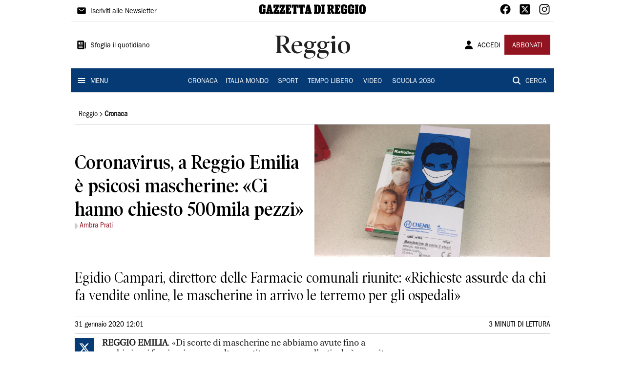

--- FILE ---
content_type: application/javascript; charset=UTF-8
request_url: https://www.gazzettadireggio.it/_next/static/chunks/2349-b3aeee4d8ee2f532.js
body_size: 4948
content:
(self.webpackChunk_N_E=self.webpackChunk_N_E||[]).push([[2349],{83321:function(e,t,r){"use strict";r.d(t,{Z:function(){return y}});var i=r(63366),n=r(87462),o=r(67294),a=r(86010),l=r(47925),s=r(94780),c=r(41796),d=r(90948),p=r(71657),u=r(47739),h=r(98216),v=r(1588),m=r(34867);function g(e){return(0,m.Z)("MuiButton",e)}var f=(0,v.Z)("MuiButton",["root","text","textInherit","textPrimary","textSecondary","textSuccess","textError","textInfo","textWarning","outlined","outlinedInherit","outlinedPrimary","outlinedSecondary","outlinedSuccess","outlinedError","outlinedInfo","outlinedWarning","contained","containedInherit","containedPrimary","containedSecondary","containedSuccess","containedError","containedInfo","containedWarning","disableElevation","focusVisible","disabled","colorInherit","textSizeSmall","textSizeMedium","textSizeLarge","outlinedSizeSmall","outlinedSizeMedium","outlinedSizeLarge","containedSizeSmall","containedSizeMedium","containedSizeLarge","sizeMedium","sizeSmall","sizeLarge","fullWidth","startIcon","endIcon","iconSizeSmall","iconSizeMedium","iconSizeLarge"]);var x=o.createContext({}),b=r(85893);const w=["children","color","component","className","disabled","disableElevation","disableFocusRipple","endIcon","focusVisibleClassName","fullWidth","size","startIcon","type","variant"],S=e=>(0,n.Z)({},"small"===e.size&&{"& > *:nth-of-type(1)":{fontSize:18}},"medium"===e.size&&{"& > *:nth-of-type(1)":{fontSize:20}},"large"===e.size&&{"& > *:nth-of-type(1)":{fontSize:22}}),$=(0,d.ZP)(u.Z,{shouldForwardProp:e=>(0,d.FO)(e)||"classes"===e,name:"MuiButton",slot:"Root",overridesResolver:(e,t)=>{const{ownerState:r}=e;return[t.root,t[r.variant],t[`${r.variant}${(0,h.Z)(r.color)}`],t[`size${(0,h.Z)(r.size)}`],t[`${r.variant}Size${(0,h.Z)(r.size)}`],"inherit"===r.color&&t.colorInherit,r.disableElevation&&t.disableElevation,r.fullWidth&&t.fullWidth]}})((({theme:e,ownerState:t})=>{var r,i;return(0,n.Z)({},e.typography.button,{minWidth:64,padding:"6px 16px",borderRadius:(e.vars||e).shape.borderRadius,transition:e.transitions.create(["background-color","box-shadow","border-color","color"],{duration:e.transitions.duration.short}),"&:hover":(0,n.Z)({textDecoration:"none",backgroundColor:e.vars?`rgba(${e.vars.palette.text.primaryChannel} / ${e.vars.palette.action.hoverOpacity})`:(0,c.Fq)(e.palette.text.primary,e.palette.action.hoverOpacity),"@media (hover: none)":{backgroundColor:"transparent"}},"text"===t.variant&&"inherit"!==t.color&&{backgroundColor:e.vars?`rgba(${e.vars.palette[t.color].mainChannel} / ${e.vars.palette.action.hoverOpacity})`:(0,c.Fq)(e.palette[t.color].main,e.palette.action.hoverOpacity),"@media (hover: none)":{backgroundColor:"transparent"}},"outlined"===t.variant&&"inherit"!==t.color&&{border:`1px solid ${(e.vars||e).palette[t.color].main}`,backgroundColor:e.vars?`rgba(${e.vars.palette[t.color].mainChannel} / ${e.vars.palette.action.hoverOpacity})`:(0,c.Fq)(e.palette[t.color].main,e.palette.action.hoverOpacity),"@media (hover: none)":{backgroundColor:"transparent"}},"contained"===t.variant&&{backgroundColor:(e.vars||e).palette.grey.A100,boxShadow:(e.vars||e).shadows[4],"@media (hover: none)":{boxShadow:(e.vars||e).shadows[2],backgroundColor:(e.vars||e).palette.grey[300]}},"contained"===t.variant&&"inherit"!==t.color&&{backgroundColor:(e.vars||e).palette[t.color].dark,"@media (hover: none)":{backgroundColor:(e.vars||e).palette[t.color].main}}),"&:active":(0,n.Z)({},"contained"===t.variant&&{boxShadow:(e.vars||e).shadows[8]}),[`&.${f.focusVisible}`]:(0,n.Z)({},"contained"===t.variant&&{boxShadow:(e.vars||e).shadows[6]}),[`&.${f.disabled}`]:(0,n.Z)({color:(e.vars||e).palette.action.disabled},"outlined"===t.variant&&{border:`1px solid ${(e.vars||e).palette.action.disabledBackground}`},"contained"===t.variant&&{color:(e.vars||e).palette.action.disabled,boxShadow:(e.vars||e).shadows[0],backgroundColor:(e.vars||e).palette.action.disabledBackground})},"text"===t.variant&&{padding:"6px 8px"},"text"===t.variant&&"inherit"!==t.color&&{color:(e.vars||e).palette[t.color].main},"outlined"===t.variant&&{padding:"5px 15px",border:"1px solid currentColor"},"outlined"===t.variant&&"inherit"!==t.color&&{color:(e.vars||e).palette[t.color].main,border:e.vars?`1px solid rgba(${e.vars.palette[t.color].mainChannel} / 0.5)`:`1px solid ${(0,c.Fq)(e.palette[t.color].main,.5)}`},"contained"===t.variant&&{color:e.vars?e.vars.palette.text.primary:null==(r=(i=e.palette).getContrastText)?void 0:r.call(i,e.palette.grey[300]),backgroundColor:(e.vars||e).palette.grey[300],boxShadow:(e.vars||e).shadows[2]},"contained"===t.variant&&"inherit"!==t.color&&{color:(e.vars||e).palette[t.color].contrastText,backgroundColor:(e.vars||e).palette[t.color].main},"inherit"===t.color&&{color:"inherit",borderColor:"currentColor"},"small"===t.size&&"text"===t.variant&&{padding:"4px 5px",fontSize:e.typography.pxToRem(13)},"large"===t.size&&"text"===t.variant&&{padding:"8px 11px",fontSize:e.typography.pxToRem(15)},"small"===t.size&&"outlined"===t.variant&&{padding:"3px 9px",fontSize:e.typography.pxToRem(13)},"large"===t.size&&"outlined"===t.variant&&{padding:"7px 21px",fontSize:e.typography.pxToRem(15)},"small"===t.size&&"contained"===t.variant&&{padding:"4px 10px",fontSize:e.typography.pxToRem(13)},"large"===t.size&&"contained"===t.variant&&{padding:"8px 22px",fontSize:e.typography.pxToRem(15)},t.fullWidth&&{width:"100%"})}),(({ownerState:e})=>e.disableElevation&&{boxShadow:"none","&:hover":{boxShadow:"none"},[`&.${f.focusVisible}`]:{boxShadow:"none"},"&:active":{boxShadow:"none"},[`&.${f.disabled}`]:{boxShadow:"none"}})),Z=(0,d.ZP)("span",{name:"MuiButton",slot:"StartIcon",overridesResolver:(e,t)=>{const{ownerState:r}=e;return[t.startIcon,t[`iconSize${(0,h.Z)(r.size)}`]]}})((({ownerState:e})=>(0,n.Z)({display:"inherit",marginRight:8,marginLeft:-4},"small"===e.size&&{marginLeft:-2},S(e)))),z=(0,d.ZP)("span",{name:"MuiButton",slot:"EndIcon",overridesResolver:(e,t)=>{const{ownerState:r}=e;return[t.endIcon,t[`iconSize${(0,h.Z)(r.size)}`]]}})((({ownerState:e})=>(0,n.Z)({display:"inherit",marginRight:-4,marginLeft:8},"small"===e.size&&{marginRight:-2},S(e))));var y=o.forwardRef((function(e,t){const r=o.useContext(x),c=(0,l.Z)(r,e),d=(0,p.Z)({props:c,name:"MuiButton"}),{children:u,color:v="primary",component:m="button",className:f,disabled:S=!1,disableElevation:y=!1,disableFocusRipple:k=!1,endIcon:C,focusVisibleClassName:W,fullWidth:I=!1,size:R="medium",startIcon:M,type:N,variant:E="text"}=d,L=(0,i.Z)(d,w),A=(0,n.Z)({},d,{color:v,component:m,disabled:S,disableElevation:y,disableFocusRipple:k,fullWidth:I,size:R,type:N,variant:E}),B=(e=>{const{color:t,disableElevation:r,fullWidth:i,size:o,variant:a,classes:l}=e,c={root:["root",a,`${a}${(0,h.Z)(t)}`,`size${(0,h.Z)(o)}`,`${a}Size${(0,h.Z)(o)}`,"inherit"===t&&"colorInherit",r&&"disableElevation",i&&"fullWidth"],label:["label"],startIcon:["startIcon",`iconSize${(0,h.Z)(o)}`],endIcon:["endIcon",`iconSize${(0,h.Z)(o)}`]},d=(0,s.Z)(c,g,l);return(0,n.Z)({},l,d)})(A),P=M&&(0,b.jsx)(Z,{className:B.startIcon,ownerState:A,children:M}),T=C&&(0,b.jsx)(z,{className:B.endIcon,ownerState:A,children:C});return(0,b.jsxs)($,(0,n.Z)({ownerState:A,className:(0,a.Z)(r.className,B.root,f),component:m,disabled:S,focusRipple:!k,focusVisibleClassName:(0,a.Z)(B.focusVisible,W),ref:t,type:N},L,{classes:B,children:[P,u,T]}))}))},67720:function(e,t,r){"use strict";var i=r(63366),n=r(87462),o=r(67294),a=r(86010),l=r(94780),s=r(41796),c=r(90948),d=r(71657),p=r(35097),u=r(85893);const h=["absolute","children","className","component","flexItem","light","orientation","role","textAlign","variant"],v=(0,c.ZP)("div",{name:"MuiDivider",slot:"Root",overridesResolver:(e,t)=>{const{ownerState:r}=e;return[t.root,r.absolute&&t.absolute,t[r.variant],r.light&&t.light,"vertical"===r.orientation&&t.vertical,r.flexItem&&t.flexItem,r.children&&t.withChildren,r.children&&"vertical"===r.orientation&&t.withChildrenVertical,"right"===r.textAlign&&"vertical"!==r.orientation&&t.textAlignRight,"left"===r.textAlign&&"vertical"!==r.orientation&&t.textAlignLeft]}})((({theme:e,ownerState:t})=>(0,n.Z)({margin:0,flexShrink:0,borderWidth:0,borderStyle:"solid",borderColor:(e.vars||e).palette.divider,borderBottomWidth:"thin"},t.absolute&&{position:"absolute",bottom:0,left:0,width:"100%"},t.light&&{borderColor:e.vars?`rgba(${e.vars.palette.dividerChannel} / 0.08)`:(0,s.Fq)(e.palette.divider,.08)},"inset"===t.variant&&{marginLeft:72},"middle"===t.variant&&"horizontal"===t.orientation&&{marginLeft:e.spacing(2),marginRight:e.spacing(2)},"middle"===t.variant&&"vertical"===t.orientation&&{marginTop:e.spacing(1),marginBottom:e.spacing(1)},"vertical"===t.orientation&&{height:"100%",borderBottomWidth:0,borderRightWidth:"thin"},t.flexItem&&{alignSelf:"stretch",height:"auto"})),(({theme:e,ownerState:t})=>(0,n.Z)({},t.children&&{display:"flex",whiteSpace:"nowrap",textAlign:"center",border:0,"&::before, &::after":{position:"relative",width:"100%",borderTop:`thin solid ${(e.vars||e).palette.divider}`,top:"50%",content:'""',transform:"translateY(50%)"}})),(({theme:e,ownerState:t})=>(0,n.Z)({},t.children&&"vertical"===t.orientation&&{flexDirection:"column","&::before, &::after":{height:"100%",top:"0%",left:"50%",borderTop:0,borderLeft:`thin solid ${(e.vars||e).palette.divider}`,transform:"translateX(0%)"}})),(({ownerState:e})=>(0,n.Z)({},"right"===e.textAlign&&"vertical"!==e.orientation&&{"&::before":{width:"90%"},"&::after":{width:"10%"}},"left"===e.textAlign&&"vertical"!==e.orientation&&{"&::before":{width:"10%"},"&::after":{width:"90%"}}))),m=(0,c.ZP)("span",{name:"MuiDivider",slot:"Wrapper",overridesResolver:(e,t)=>{const{ownerState:r}=e;return[t.wrapper,"vertical"===r.orientation&&t.wrapperVertical]}})((({theme:e,ownerState:t})=>(0,n.Z)({display:"inline-block",paddingLeft:`calc(${e.spacing(1)} * 1.2)`,paddingRight:`calc(${e.spacing(1)} * 1.2)`},"vertical"===t.orientation&&{paddingTop:`calc(${e.spacing(1)} * 1.2)`,paddingBottom:`calc(${e.spacing(1)} * 1.2)`}))),g=o.forwardRef((function(e,t){const r=(0,d.Z)({props:e,name:"MuiDivider"}),{absolute:o=!1,children:s,className:c,component:g=(s?"div":"hr"),flexItem:f=!1,light:x=!1,orientation:b="horizontal",role:w=("hr"!==g?"separator":void 0),textAlign:S="center",variant:$="fullWidth"}=r,Z=(0,i.Z)(r,h),z=(0,n.Z)({},r,{absolute:o,component:g,flexItem:f,light:x,orientation:b,role:w,textAlign:S,variant:$}),y=(e=>{const{absolute:t,children:r,classes:i,flexItem:n,light:o,orientation:a,textAlign:s,variant:c}=e,d={root:["root",t&&"absolute",c,o&&"light","vertical"===a&&"vertical",n&&"flexItem",r&&"withChildren",r&&"vertical"===a&&"withChildrenVertical","right"===s&&"vertical"!==a&&"textAlignRight","left"===s&&"vertical"!==a&&"textAlignLeft"],wrapper:["wrapper","vertical"===a&&"wrapperVertical"]};return(0,l.Z)(d,p.V,i)})(z);return(0,u.jsx)(v,(0,n.Z)({as:g,className:(0,a.Z)(y.root,c),role:w,ref:t,ownerState:z},Z,{children:s?(0,u.jsx)(m,{className:y.wrapper,ownerState:z,children:s}):null}))}));t.Z=g},35097:function(e,t,r){"use strict";r.d(t,{V:function(){return o}});var i=r(1588),n=r(34867);function o(e){return(0,n.Z)("MuiDivider",e)}const a=(0,i.Z)("MuiDivider",["root","absolute","fullWidth","inset","middle","flexItem","light","vertical","withChildren","withChildrenVertical","textAlignRight","textAlignLeft","wrapper","wrapperVertical"]);t.Z=a},86886:function(e,t,r){"use strict";r.d(t,{ZP:function(){return k}});var i=r(63366),n=r(87462),o=r(67294),a=r(86010),l=r(95408),s=r(39707),c=r(94780),d=r(90948),p=r(71657),u=r(2734);var h=o.createContext(),v=r(1588),m=r(34867);function g(e){return(0,m.Z)("MuiGrid",e)}const f=["auto",!0,1,2,3,4,5,6,7,8,9,10,11,12];var x=(0,v.Z)("MuiGrid",["root","container","item","zeroMinWidth",...[0,1,2,3,4,5,6,7,8,9,10].map((e=>`spacing-xs-${e}`)),...["column-reverse","column","row-reverse","row"].map((e=>`direction-xs-${e}`)),...["nowrap","wrap-reverse","wrap"].map((e=>`wrap-xs-${e}`)),...f.map((e=>`grid-xs-${e}`)),...f.map((e=>`grid-sm-${e}`)),...f.map((e=>`grid-md-${e}`)),...f.map((e=>`grid-lg-${e}`)),...f.map((e=>`grid-xl-${e}`))]),b=r(85893);const w=["className","columns","columnSpacing","component","container","direction","item","rowSpacing","spacing","wrap","zeroMinWidth"];function S(e){const t=parseFloat(e);return`${t}${String(e).replace(String(t),"")||"px"}`}function $({breakpoints:e,values:t}){let r="";Object.keys(t).forEach((e=>{""===r&&0!==t[e]&&(r=e)}));const i=Object.keys(e).sort(((t,r)=>e[t]-e[r]));return i.slice(0,i.indexOf(r))}const Z=(0,d.ZP)("div",{name:"MuiGrid",slot:"Root",overridesResolver:(e,t)=>{const{ownerState:r}=e,{container:i,direction:n,item:o,spacing:a,wrap:l,zeroMinWidth:s,breakpoints:c}=r;let d=[];i&&(d=function(e,t,r={}){if(!e||e<=0)return[];if("string"===typeof e&&!Number.isNaN(Number(e))||"number"===typeof e)return[r[`spacing-xs-${String(e)}`]];const i=[];return t.forEach((t=>{const n=e[t];Number(n)>0&&i.push(r[`spacing-${t}-${String(n)}`])})),i}(a,c,t));const p=[];return c.forEach((e=>{const i=r[e];i&&p.push(t[`grid-${e}-${String(i)}`])})),[t.root,i&&t.container,o&&t.item,s&&t.zeroMinWidth,...d,"row"!==n&&t[`direction-xs-${String(n)}`],"wrap"!==l&&t[`wrap-xs-${String(l)}`],...p]}})((({ownerState:e})=>(0,n.Z)({boxSizing:"border-box"},e.container&&{display:"flex",flexWrap:"wrap",width:"100%"},e.item&&{margin:0},e.zeroMinWidth&&{minWidth:0},"wrap"!==e.wrap&&{flexWrap:e.wrap})),(function({theme:e,ownerState:t}){const r=(0,l.P$)({values:t.direction,breakpoints:e.breakpoints.values});return(0,l.k9)({theme:e},r,(e=>{const t={flexDirection:e};return 0===e.indexOf("column")&&(t[`& > .${x.item}`]={maxWidth:"none"}),t}))}),(function({theme:e,ownerState:t}){const{container:r,rowSpacing:i}=t;let n={};if(r&&0!==i){const t=(0,l.P$)({values:i,breakpoints:e.breakpoints.values});let r;"object"===typeof t&&(r=$({breakpoints:e.breakpoints.values,values:t})),n=(0,l.k9)({theme:e},t,((t,i)=>{var n;const o=e.spacing(t);return"0px"!==o?{marginTop:`-${S(o)}`,[`& > .${x.item}`]:{paddingTop:S(o)}}:null!=(n=r)&&n.includes(i)?{}:{marginTop:0,[`& > .${x.item}`]:{paddingTop:0}}}))}return n}),(function({theme:e,ownerState:t}){const{container:r,columnSpacing:i}=t;let n={};if(r&&0!==i){const t=(0,l.P$)({values:i,breakpoints:e.breakpoints.values});let r;"object"===typeof t&&(r=$({breakpoints:e.breakpoints.values,values:t})),n=(0,l.k9)({theme:e},t,((t,i)=>{var n;const o=e.spacing(t);return"0px"!==o?{width:`calc(100% + ${S(o)})`,marginLeft:`-${S(o)}`,[`& > .${x.item}`]:{paddingLeft:S(o)}}:null!=(n=r)&&n.includes(i)?{}:{width:"100%",marginLeft:0,[`& > .${x.item}`]:{paddingLeft:0}}}))}return n}),(function({theme:e,ownerState:t}){let r;return e.breakpoints.keys.reduce(((i,o)=>{let a={};if(t[o]&&(r=t[o]),!r)return i;if(!0===r)a={flexBasis:0,flexGrow:1,maxWidth:"100%"};else if("auto"===r)a={flexBasis:"auto",flexGrow:0,flexShrink:0,maxWidth:"none",width:"auto"};else{const s=(0,l.P$)({values:t.columns,breakpoints:e.breakpoints.values}),c="object"===typeof s?s[o]:s;if(void 0===c||null===c)return i;const d=Math.round(r/c*1e8)/1e6+"%";let p={};if(t.container&&t.item&&0!==t.columnSpacing){const r=e.spacing(t.columnSpacing);if("0px"!==r){const e=`calc(${d} + ${S(r)})`;p={flexBasis:e,maxWidth:e}}}a=(0,n.Z)({flexBasis:d,flexGrow:0,maxWidth:d},p)}return 0===e.breakpoints.values[o]?Object.assign(i,a):i[e.breakpoints.up(o)]=a,i}),{})}));const z=e=>{const{classes:t,container:r,direction:i,item:n,spacing:o,wrap:a,zeroMinWidth:l,breakpoints:s}=e;let d=[];r&&(d=function(e,t){if(!e||e<=0)return[];if("string"===typeof e&&!Number.isNaN(Number(e))||"number"===typeof e)return[`spacing-xs-${String(e)}`];const r=[];return t.forEach((t=>{const i=e[t];if(Number(i)>0){const e=`spacing-${t}-${String(i)}`;r.push(e)}})),r}(o,s));const p=[];s.forEach((t=>{const r=e[t];r&&p.push(`grid-${t}-${String(r)}`)}));const u={root:["root",r&&"container",n&&"item",l&&"zeroMinWidth",...d,"row"!==i&&`direction-xs-${String(i)}`,"wrap"!==a&&`wrap-xs-${String(a)}`,...p]};return(0,c.Z)(u,g,t)},y=o.forwardRef((function(e,t){const r=(0,p.Z)({props:e,name:"MuiGrid"}),{breakpoints:l}=(0,u.Z)(),c=(0,s.Z)(r),{className:d,columns:v,columnSpacing:m,component:g="div",container:f=!1,direction:x="row",item:S=!1,rowSpacing:$,spacing:y=0,wrap:k="wrap",zeroMinWidth:C=!1}=c,W=(0,i.Z)(c,w),I=$||y,R=m||y,M=o.useContext(h),N=f?v||12:M,E={},L=(0,n.Z)({},W);l.keys.forEach((e=>{null!=W[e]&&(E[e]=W[e],delete L[e])}));const A=(0,n.Z)({},c,{columns:N,container:f,direction:x,item:S,rowSpacing:I,columnSpacing:R,wrap:k,zeroMinWidth:C,spacing:y},E,{breakpoints:l.keys}),B=z(A);return(0,b.jsx)(h.Provider,{value:N,children:(0,b.jsx)(Z,(0,n.Z)({ownerState:A,className:(0,a.Z)(B.root,d),as:g,ref:t},L))})}));var k=y},18377:function(e,t,r){"use strict";const i=(0,r(61354).Z)();t.Z=i},41848:function(e){e.exports=function(e,t,r,i){for(var n=e.length,o=r+(i?1:-1);i?o--:++o<n;)if(t(e[o],o,e))return o;return-1}},67740:function(e,t,r){var i=r(67206),n=r(98612),o=r(3674);e.exports=function(e){return function(t,r,a){var l=Object(t);if(!n(t)){var s=i(r,3);t=o(t),r=function(e){return s(l[e],e,l)}}var c=e(t,r,a);return c>-1?l[s?t[c]:c]:void 0}}},13311:function(e,t,r){var i=r(67740)(r(30998));e.exports=i},30998:function(e,t,r){var i=r(41848),n=r(67206),o=r(40554),a=Math.max;e.exports=function(e,t,r){var l=null==e?0:e.length;if(!l)return-1;var s=null==r?0:o(r);return s<0&&(s=a(l+s,0)),i(e,n(t,3),s)}}}]);